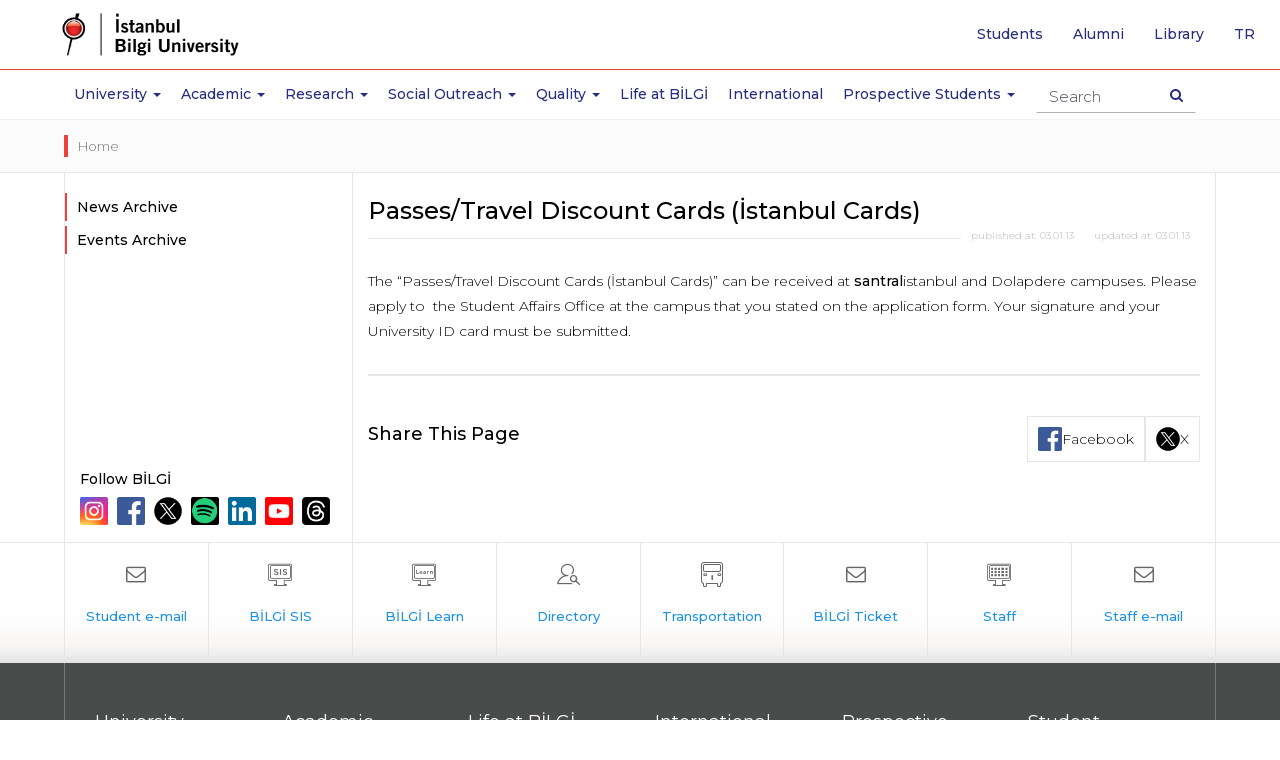

--- FILE ---
content_type: text/html; charset=utf-8
request_url: https://www.bilgi.edu.tr/en/news/4707/passestravel-discount-cards-istanbul-cards/
body_size: 8690
content:


<!-- widget: 29-en -->
<!DOCTYPE html>
<html lang="en" prefix="og: http://ogp.me/ns#">
<head>
  	
    <meta charset="utf-8">
    <meta http-equiv="X-UA-Compatible" content="IE=edge">
    <meta name="viewport" content="width=device-width, initial-scale=1">
    <meta name="theme-color" content="#f01223">
    <meta name="msapplication-navbutton-color" content="#f01223">
    <meta name="apple-mobile-web-app-status-bar-style" content="black">
    <meta name="author" content="webteam">
    <meta name="copyright" content="İstanbul Bilgi Üniversitesi">
    <meta name='robots' content='index,follow'>

    <link rel="canonical" href="https://www.bilgi.edu.tr/en/news/4707/passestravel-discount-cards-istanbul-cards/"/>

    <!--<meta http-equiv="cleartype" content="on">-->
    <meta name="google-site-verification" content="PXKwhtaZ62JGH2CZOwysitDkX6E720vnDD4Gc80ruR0" />
    <meta name="google-site-verification" content="LYogPmMm3XlDCsm05l4jTJmjJsfPS2Vtmu35Ef2Fjj4" />
    <meta name = "keywords" content="istanbul bilgi university, university, istanbul, bilgi,education, MSc, master, master turkey, college turkey,laureate turkey,bilgi education, bilgi candidates, faculty,, certficate programs">
    <meta name="google-site-verification" content="xAK_l6MO5OCrWJFG-wQDZoTNnB5b1e2I8vs3eD-3kjE" />
    <meta name="google-site-verification" content="dwc28cRt-B0WL3EeVt6n_Crr0pQB7V_BKijTGpswVeE" />
  
  	
    <meta name = "description" content="The &ldquo;Passes/Travel Discount Cards (İstanbul Cards)&rdquo; can be received at santralistanbul and Dolapdere campuses. Please apply to&nbsp; the Student Affairs Office at the campus that you stated on the application form. Your signature and your University ID card must be ...">
    <title>Passes/Travel Discount Cards (İstanbul Cards) | News & Events Archive | İstanbul Bilgi University</title>
  	
  	<meta name="twitter:card" content="summary">
    <meta name="twitter:site" content="@BiLGiOfficial">
    <meta name="twitter:title" content="Passes/Travel Discount Cards (İstanbul Cards) - News & Events Archive | İstanbul Bilgi University">
    <meta name="twitter:description" content="The &ldquo;Passes/Travel Discount Cards (İstanbul Cards)&rdquo; can be received at santralistanbul and Dolapdere campuses. Please apply to&nbsp; the Student Affairs Office at the campus that you stated on the application form. Your signature and your University ID card must be ...">
    <meta name="twitter:image" content="https://www.bilgi.edu.tr/static/images/icons/opengraph-logo-en.png">
    <meta name="twitter:url" content="https://www.bilgi.edu.tr/en/news/4707/passestravel-discount-cards-istanbul-cards/">
  
    <meta property="og:type" content="website">
    <meta property="og:url" content="https://www.bilgi.edu.tr/en/news/4707/passestravel-discount-cards-istanbul-cards/">
    <meta property="og:title" content="Passes/Travel Discount Cards (İstanbul Cards) | News & Events Archive | İstanbul Bilgi University">
    <meta property="og:description" content="The &ldquo;Passes/Travel Discount Cards (İstanbul Cards)&rdquo; can be received at santralistanbul and Dolapdere campuses. Please apply to&nbsp; the Student Affairs Office at the campus that you stated on the application form. Your signature and your University ID card must be ...">
    <meta property="og:locale" content="en_EN">
    
    <meta property="og:image" content="http://www.bilgi.edu.tr/static/images/icons/opengraph-logo-en.png">
    <meta property="og:image:secure_url" content="https://www.bilgi.edu.tr/static/images/icons/opengraph-logo-en.png">
    
    
  	
  	<!-- widget: 31-en -->
  <link rel="shortcut icon" href="/static/images/icons/favicon.ico">
  <link rel="icon" sizes="32x32" href="/static/images/icons/favicon-32.png">
  <link rel="icon" sizes="192x192" href="/static/images/icons/favicon-192.png">
  <link rel="apple-touch-icon" href="/static/images/icons/favicon-192.png">
  <!-- Google Font -->
  <link href="https://fonts.googleapis.com/css?family=Playfair+Display:400,700&amp;subset=latin-ext" rel="stylesheet">
  <link href="https://fonts.googleapis.com/css?family=Montserrat:300,400,500,600,700&amp;subset=latin-ext" rel="stylesheet">
  <!--<link href="https://fonts.googleapis.com/css?family=Noto+Serif:400,700&amp;subset=latin-ext" rel="stylesheet">-->
  <!-- Bootstrap -->
  <link rel="stylesheet" href="https://maxcdn.bootstrapcdn.com/bootstrap/3.3.7/css/bootstrap.min.css" integrity="sha384-BVYiiSIFeK1dGmJRAkycuHAHRg32OmUcww7on3RYdg4Va+PmSTsz/K68vbdEjh4u" crossorigin="anonymous">
  <!-- owl carousel -->
  <link rel="stylesheet" href="/static/vendor/owl-carousel/owl.carousel.min.css">
  <link rel="stylesheet" href="/static/vendor/owl-carousel/owl.theme.default.min.css">
  <!-- Android 5 below version-->
  <link rel="stylesheet" href="/static/vendor/android5below/empty.css" type="text/css" class="androidcss">
  <!-- IE10 viewport hack for Surface/desktop Windows 8 bug -->
  <link rel="stylesheet" href="/static/vendor/ie/ie10-viewport-bug-workaround.css">
  <!-- Font-awesome -->
  <link rel="stylesheet" href="/static/css/font-awesome.min.css">
  <!-- Application -->
  <link rel="stylesheet" href="/static/css/application.css?v=0.20">
  <!-- Animate CSS -->
  <link rel="stylesheet" href="/static/vendor/animate/animate.css">
  <!-- Bilgi Font -->
  <link rel="stylesheet" href="/static/vendor/bilgifont/icomoon.css">
  <!-- fancybox 3 -->
  <link rel="stylesheet" href="https://cdnjs.cloudflare.com/ajax/libs/fancybox/3.0.47/jquery.fancybox.min.css" />



  <!-- Modernizr JS -->
  <script src="/static/vendor/modernizr/modernizr-2.6.2.min.js"></script>

  <!-- HTML5 shim and Respond.js for IE8 support of HTML5 elements and media queries -->
  <!-- WARNING: Respond.js doesn't work if you view the page via file:// -->
  <!--[if lt IE 9]>
  <script src="https://oss.maxcdn.com/html5shiv/3.7.3/html5shiv.min.js"></script>
  <script src="https://oss.maxcdn.com/respond/1.4.2/respond.min.js"></script>
  <![endif]-->
  
    
  	<style>
      /* */
      p b{
      	font-weight:500!important;
      }
      .social-share-buttons{
        display: flex;
        align-items: center;
        flex-wrap: wrap;
        gap: 15px;
        margin-top: 30px;
        padding-top: 40px;
        border-top: 2px solid #e6e6e6;
      }
      .social-share-buttons a{
        display: flex;
        align-items: center;
        gap: 10px;
        padding: 10px;
        color: inherit;
        border: 1px solid #e6e6e6;
        text-decoration: none;
      }
      .social-share-buttons a img{
      	width: auto;
      	height: 24px;
      }
      .widget-title{
      	flex:1;
      }
      @media (max-width: 480px) {
          .widget-title {
              flex-basis: 100%;
          }
      }
      
      /* */
    </style>
    
</head>
<body class="add-header-spacer">
  
  	<!-- widget: 675-en --><!-- Analitik ve Takip Kodları -Header - EN -->
<!-- Google Tag Manager (noscript) -->
<noscript><iframe src="https://www.googletagmanager.com/ns.html?id=GTM-TXH6NCR"
height="0" width="0" style="display:none;visibility:hidden"></iframe></noscript>
<!-- End Google Tag Manager (noscript) -->
  
    

  	
  		<!-- widget: 34-en -->
<header class="site-header">
    <!-- Navbar -->
    <nav class="navbar navbar-default navbar-fixed-top" role="navigation">
        <!--  Header Up - Alert Container -->
        <!--  end Header Up - Alert Container -->
        <div class="navbar-line">
            <div class="container">
                <!-- navbar header -->
                <div class="navbar-header">
                    <a class="navbar-brand" href="/en/" tabindex="1">
                        <img class="svg" src="https://tbl.bilgi.edu.tr/brand-resources/logotypes/bilgi/colored/bilgi-logotype-en@2x.png" width="165" height="41" alt="Istanbul Bilgi University" title="Istanbul Bilgi University">
                    </a>
                    <button type="button" class="navbar-toggle collapsed" data-toggle="collapse" data-target="#navbar" aria-expanded="false" aria-controls="navbar">
                        <span class="icon-on">
                            <span class="sr-only">Toggle navigation</span>
                            <!--<span class="icon-bar"></span>-->
                            <span class="icon-bar"></span>
                            <span class="icon-bar"></span>
                            <span class="icon-bar"></span>
                        </span>
                        <span class="icon-off">
                            <span class="bi bi-close"></span>
                        </span>
                        
                    </button>
                    <button type="button" class="search-icon-btn">
                        <i class="fa fa-search"></i>
                    </button>
                    <!-- search ******************************************************** -->
                    <div class="navbar-form-wrapper">
                        <form class="row navbar-form" method="get" accept-charset="utf-8" action="/en/search/">
                            <div class="form-group">
                                <div class="search-result-dropdown">
                                    <ul class="search-result-default-list">
                                        <li class="dropdown-header">Quick Links</li>
                                        <!-- widget: 636-en --><li><a href="/en/life-at-bilgi/transportation/shuttle/">Shuttle Hours</a></li>
<li><a href="/en/life-at-bilgi/student/">Student Affairs</a></li>
<li><a href="/en/life-at-bilgi/student/academic-calendars/">Academic Calendars</a></li>
<li><a href="http://elp.bilgi.edu.tr/en/" target="_blank">English Preparatory Program</a></li>
<li><a href="https://sis.bilgi.edu.tr" target="_blank">Student Pages</a></li>
<li><a href="/en/talent/">BİLGİ Talent</a></li>
<li><a href="https://rehber.bilgi.edu.tr/" target="_blank">BİLGİ Directory</a></li>
                                    </ul>
                                </div>
                                <input type="text" name="s" autocomplete="off" placeholder="Search" class="navbar-form-input form-control">
                            </div>
                            <button type="submit" class="btn navbar-search-btn"><span class="sr-only">Search Button</span><i class="fa fa-search"></i></button>
                        </form>
                    </div>
                    <!-- end search ******************************************************* -->
                </div>
                <!-- end navbar header -->
            </div>
        </div>
        <div class="navbar-collapse-wrapper">
            <!-- navbar -->
            <div id="navbar" class="navbar-collapse collapse">
                <ul class="nav navbar-nav main-navbar-nav">
                    <li class="navbar-icon">
                        <a href="/en/" aria-hidden="true" tabindex="-1">
                          <img src="/static/images/icons/bilgi-icon.png" width="32" height="32">
                        </a>
                    </li>
                    
                    <li class="dropdown">
                        <a href="#University" class="dropdown-toggle" data-toggle="dropdown" role="button" aria-haspopup="true" aria-expanded="false">University <span class="m-icon fa fa-chevron-down"></span><span class="caret"></span></a>
                        <!-- -->
                        <div class="dropdown-menu dropdown-submenu dropdown-small">
                           
                              <ul>
                                <li>
                                  <ul class="dropdown-disabled">
                                    <li><a href="/en/university/about/">About</a></li>
                                    <li><a href="/en/university/about/history/">History</a></li>
                                    <li><a href="/en/university/about/university-governance/">University Governance</a></li>
                                    <li><a href="/en/university/about/emeritus-professors/">Emeritus Professors</a></li>
                                    <li><a href="/en/university/about/honorary-degrees/">Honorary Degrees</a></li>
                                    <li><a href="/en/university/about/institutional-principles/">Institutional Principles</a></li>
                                    <li><a href="/en/university/about/membershipsawards/quality-and-accreditation-awards/">Memberships/Awards</a></li>
                                  </ul>
                                </li>
                                <li><a href="https://enerjimuzesi.bilgi.edu.tr/en/collection/" target="_blank">Art Collection</a></li>
                                <li><a href="http://www.bilgiyay.com/" target="_blank">İstanbul Bilgi University Press</a></li>
                                <li><a href="/en/university/contact/">Contact</a></li>
                              </ul>
                        </div>
                        <!-- -->
                    </li>
                    <li class="dropdown academic-dropdown">
                        <a href="#" class="dropdown-toggle" data-toggle="dropdown" role="button" aria-haspopup="true" aria-expanded="false">Academic <span class="m-icon fa fa-chevron-down"></span><span class="caret"></span></a>
                        <!-- -->
                        <div class="dropdown-menu dropdown-submenu">
                            <!-- -->
                            <div class="container">
                                <div class="col-sm-12 col-md-3 col-md-push-3 shadow-line">
                                    <ul>
                                        <li class="dropdown">
                                            <a href="#" class="dropdown-toggle" data-toggle="dropdown" role="button" aria-haspopup="true" aria-expanded="false">Faculties <i class="m-icon fa fa-chevron-down"></i><span class="caret"></span></a>
                                            <ul class="dropdown-menu">
                                                <li><a href="/en/academic/faculty-of-applied-sciences/">Faculty of Applied Sciences</a><li></li>
                                                <li><a href="/en/academic/faculty-of-architecture/">Faculty of Architecture</a></li>
                                                <li><a href="/en/academic/faculty-of-business/">Faculty of Business</a></li>
                                                <li><a href="/en/academic/faculty-of-communication/">Faculty of Communication</a></li>
                                                <li><a href="/en/academic/faculty-of-engineering-and-natural-sciences/">Faculty of Engineering and Natural Sciences</a></li>
                                                <li><a href="/en/academic/faculty-of-health-sciences/">Faculty of Health Sciences</a></li>
                                                <li><a href="/en/academic/faculty-of-law/">Faculty of Law</a></li>
                                                <li><a href="/en/academic/faculty-of-social-sciences-and-humanities/">Faculty of Social Sciences and Humanities</a><li>
                                            </ul>
                                        </li>
                                    </ul>
                                </div>
                                <div class="col-sm-12 col-md-3 col-md-push-3">
                                    <ul>
                                        <li class="dropdown">
                                            <a href="#" class="dropdown-toggle" data-toggle="dropdown" role="button" aria-haspopup="true" aria-expanded="false">Schools <i class="m-icon fa fa-chevron-down"></i><span class="caret"></span></a>
                                            <ul class="dropdown-menu">
                                                <li><a href="/en/academic/school-of-informatics-technology/">School of Informatics Technology</a></li>
                                            </ul>
                                        </li>
                                        <li class="dropdown">
                                            <a href="#" class="dropdown-toggle" data-toggle="dropdown" role="button" aria-haspopup="true" aria-expanded="false">Vocational Schools <i class="m-icon fa fa-chevron-down"></i><span class="caret"></span></a>
                                            <ul class="dropdown-menu">
                                                <li><a href="/en/academic/school-of-advanced-vocational-studies/">School of Advanced Vocational Studies</a></li>
                                                <li><a href="/en/academic/vocational-school-of-health-services/">Vocational School of Health Services</a></li>
                                                <li><a href="/en/academic/vocational-school-of-justice/">Vocational School of Justice</a></li>
                                            </ul>
                                        </li>
                                    </ul>
                                </div>
                                <div class="col-sm-12 col-md-3 col-md-push-3">
                                    <ul>
                                        <li class="dropdown">
                                            <a href="#" class="dropdown-toggle" data-toggle="dropdown" role="button" aria-haspopup="true" aria-expanded="false">Institutes <i class="m-icon fa fa-chevron-down"></i><span class="caret"></span> </a>
                                            <ul class="dropdown-menu">
                                              <li><a href="/en/academic/graduate/institute-of-graduate-programs/">Institute of Graduate Programs</a></li>   
                                              <li><a href="http://eu.bilgi.edu.tr/en/" target="_blank">European Institute</a></li>
                                              <li><a href="https://itlaw.bilgi.edu.tr/en/" target="_blank">Institute of Information and Technology Law</a></li>
                                            </ul>
                                        </li>
                                        <li class="dropdown">
                                            <a href="#" class="dropdown-toggle" data-toggle="dropdown" role="button" aria-haspopup="true" aria-expanded="false">Research Centers <i class="m-icon fa fa-plus"></i><span class="caret"></span> </a>
                                            <ul class="dropdown-menu">
                                              <li><a href="/en/research/research-centers-institutions/">Centers</a></li>
                                            </ul>
                                        </li>
                                    </ul>
                                </div>
                                <div class="col-sm-12 col-md-3 col-md-pull-9">
                                    <ul class="no-category-subnav">
                                        
                                        <li><a href="/en/academic/filter/#!?category=UG">Undergraduate Programs</a></li>
                                        <li><a href="/en/academic/filter/#!?category=MYO">Associate Degree Programs</a></li>
                                        <li><a href="/en/academic/graduate/">Graduate Programs</a></li>
                                        <li><a href="/en/academic/english-language-programs/">English Language Preparatory Program</a></li>
                                        <li><a href="/en/academic/foreign-language-programs/eap/">Foreign Langauge Programs</a></li>
                                        <li><a href="/en/academic/general-education-department/">General Education Department</a></li>
                                        <li><a href="/en/academic/summer-schools/">Summer Schools</a></li>
                                        <li><a href="/en/life-at-bilgi/student/academic-calendars/">Academic Calendars</a></li>
                                        <li><a href="https://ects.bilgi.edu.tr/Home/SetCulture?culture=en&returnurl=http%3A%2F%2Fects.bilgi.edu.tr%2FInstitutional" target="_blank">ECTS Information Package</a></li>
                                        <li><a href="/en/life-at-bilgi/student/student-affairs/">Student Affairs</a></li>
                                    </ul>
                                </div>
                            </div>
                            <!-- -->
                        </div>
                        <!-- -->
                        </li>

                        <li class="dropdown">
                          <a href="#Research" class="dropdown-toggle" data-toggle="dropdown" role="button" aria-haspopup="true" aria-expanded="false">Research <span class="m-icon fa fa-chevron-down"></span><span class="caret"></span></a>
                          <div class="dropdown-menu dropdown-submenu dropdown-small">                              
                            <ul>
                              <li><a href="/en/research/">Research</a></li>
                              <li><a href="/en/research/research-policy/">Research Policy</a></li>
                              <li><a href="/en/research/projects-office/">Technology Transfer Office</a></li>
                              <li><a href="/en/research/fields-of-excellence/">Fields of Excellence</a></li>
                              <li><a href="/en/research/awards/">Awards</a></li>
                              <li><a href="/en/research/research-centers-institutions/">Research Centers / Institutions</a></li>
                              <li><a href="/en/research/research-groups/">Research Groups</a></li>
                              <li><a href="/en/research/researchers/">Researchers</a></li>
                              <li><a href="/en/research/scientific-research-incentive/">Scientific Research Incentive</a></li>
                              <li><a href="/en/research/externally-funded-projects/">Externally Funded Projects</a></li>
                              <li><a href="/en/research/bilgi-research-funds/">BİLGİ Research Funds</a></li>
                              <li><a href="/en/research/university-industry-collaboration/">University-Industry Collaboration</a></li>
                              <li><a href="/en/research/intellectual-property/">Intellectual Property</a></li>
                              <li><a href="/en/research/student-projects/">Student Projects</a></li>
                              <li><a href="/en/research/library/">Library and e-Resources</a></li>
                              <li><a href="/en/research/ethics-board/">Ethics Board</a></li>
                              
                            </ul>
                          </div>
                        </li>
                        <li class="dropdown">
                          <a href="#Social Outreach" class="dropdown-toggle" data-toggle="dropdown" role="button" aria-haspopup="true" aria-expanded="false">Social Outreach <span class="m-icon fa fa-chevron-down"></span><span class="caret"></span></a>
                          <div class="dropdown-menu dropdown-submenu dropdown-small">                              
                            <ul>
                              <li><a href="/en/university/about/institutional-principles/community-services/social-engagement-policy/">Social Engagement Policy</a></li>
                              <li><a href="/en/university/about/institutional-principles/community-services/centers/">Centers</a></li>
                              <li><a href="/en/university/about/institutional-principles/community-services/projects/">Projects</a></li>
                              <li><a href="/en/university/about/institutional-principles/community-services/student-clubs/">Student Clubs</a></li>
                              <li><a href="/en/university/about/institutional-principles/community-services/quality-assurances-evaluations/">Quality Assurances/Evaluations</a></li>
                              <li><a href="/en/university/about/institutional-principles/community-services/lectures/">Social Responsibility Courses</a></li>
                              <li><a href="/en/university/about/institutional-principles/community-services/supporters/">Supporters</a></li>
                              <li><a href="/en/university/about/institutional-principles/community-services/venue-allocation/">Venue Allocation</a></li>
                              <li><a href="/en/university/about/institutional-principles/community-services/bilgi-young-social-entrepreneur-awards/">Bilgi Young Social Entrepreneur Awards</a></li>
                              <li><a href="/en/university/about/institutional-principles/community-services/istanbul-bilgi-university-press/">İstanbul Bilgi University Press</a></li>
                              <li><a href="/en/university/about/institutional-principles/community-services/energy-museum/">Energy Museum</a></li>
                              <li><a href="/en/university/about/institutional-principles/community-services/bilgi-umut-var/">BİLGİ Umut Var</a></li>
                              <li><a href="/en/university/about/institutional-principles/community-services/social-projects-and-ngo-management-masters-degree-program/">Social Projects and NGO Management Master’s Degree Program</a></li>
                            </ul>
                          </div>
                        </li>
                        <li class="dropdown">
                            <a href="#Quality" class="dropdown-toggle" data-toggle="dropdown" role="button" aria-haspopup="true" aria-expanded="false">Quality <span class="m-icon fa fa-chevron-down"></span><span class="caret"></span></a>
                            <div class="dropdown-menu dropdown-submenu dropdown-small">
                                <ul>
                                    <li><a href="/en/quality/">Quality</a></li>
                                    <li><a href="/en/quality/quality-office/">Quality Office</a></li>
                                    <li><a href="/en/quality/quality-policies/">Quality Policies</a></li>
                                    <li><a href="/en/quality/quality-assurance-system/">Quality Assurance System</a></li>
                                    <li><a href="/en/quality/commissions-and-boards/">Commissions and Boards</a></li>
                                    <li><a href="/en/quality/processes/">Processes</a></li>
                                    <li><a href="/en/quality/accreditations/">Accreditations</a></li>
                                    <li><a href="/en/quality/reports/">Reports</a></li>
                                </ul>
                            </div>
                        </li>
    		                <li><a href="/en/life-at-bilgi/">Life at BİLGİ</a></li>
                        <li><a href="/en/international/">International</a></li>
                        
                        <li class="dropdown">
                          <a href="#ProspectiveStudents" class="dropdown-toggle" data-toggle="dropdown" role="button" aria-haspopup="true" aria-expanded="false">Prospective Students <span class="m-icon fa fa-chevron-down"></span><span class="caret"></span></a>
                          <!-- -->
                          <div class="dropdown-menu dropdown-submenu dropdown-small">
                              
                            <ul>
                              <li><a href="https://aday.bilgi.edu.tr" target="_blank">Undergraduate Prospective Students</a></li>
                              <li><a href="/en/academic/graduate/">Graduate Prospective Students</a></li>
                            </ul>
                                  
                          </div>
                          <!-- -->
                        </li>
                        
                </ul>
                <!-- quick top menu -->
                <ul class="nav navbar-nav custom-quick-topmenu">
                  	<li><a href="/en/life-at-bilgi/student/">Students</a></li>
                    <li class="visible-mobile"><a href="/en/staff/" tabindex="2">Staff</a></li>
                    <li><a href="/en/alumni/">Alumni</a></li>
                  	<li><a href="http://library.bilgi.edu.tr/en/" target="_blank" tabindex="2">Library</a></li>
                    <li class="language-list-item">
                         <a href="/tr/" lang="tr" tabindex="2"><span class="sr-only">Go to English page</span>tr</a>
                    </li>
                </ul>
                <!-- end // quick top menu -->
                <!-- mobile box menu -->
                <div class="row mobile-boxnav-item visible-xs visible-sm">
                    <div class="col-xs-4">
                        <a href="https://sis.bilgi.edu.tr" target="_blank"><span>SIS</span>Student Pages</a>
                    </div>
                    <div class="col-xs-4">
                        <a href="https://lms.bilgi.edu.tr" target="_blank">BİLGİ LMS</a>
                    </div>
                    <div class="col-xs-4">
                        <a href="/en/life-at-bilgi/student/">Student</a>
                    </div>
                </div>
                <!-- end // mobile box menu -->
            </div>
            <!-- end navbar -->
        </div>
    </nav>
    <!-- End Navbar -->
</header>
<div class="overlay-wrapper"></div>
  	    
  
  	<main class="site-content-wrapper" role="main">
      
      <div class="container-fluid breadcrumb-wrapper">
        <div class="container">
          <ol class="breadcrumb">
            
            
              <li>
                <a href="/en/">Home</a>
              </li>
            
            
          </ol>
        </div>
      </div>
       
      <div class="container">
        <div class="row row-offcanvas row-offcanvas-left">
          
          <div class="col-xs-12 col-md-3 sidebar-offcanvas" id="sidebar">
            <aside id="site-sidebar" data-spy="affix">
              
              	<!-- widget: 38-en --><section>
  <ul class="nav nav-list sidebar-nav-list" id="accordionMenu">
    <li><a href="/en/news-and-announcements-archive/">News Archive</a></li>
    <li><a href="/en/events-archive/">Events Archive</a></li>
  </ul>
  <ul class="nav nav-list sidebar-nav-list blue-style" style="margin-top:40px">
    
  </ul>
</section>
              
            </aside>
          </div>
          <div class="col-xs-12 col-md-9" id="site-subpage-container">
            <!-- -->
            <section class="sidebar-mobile-btn-section">
              <div class="row">
                <p class="pull-left visible-xs visible-sm">
                  <!-- widget: 685-en --><button type="button" class="btn btn-primary btn-xs btn-offcanvas" data-toggle="offcanvas"></button>
                </p>

              </div>
            </section>
            <!-- -->
            
			
    
		    	
			 

    
    
    
        
			<h1 class="page-title">Passes/Travel Discount Cards (İstanbul Cards)</h1>
		
        <div class="divider clearfix ">
            <span class="update">
                updated at: <time datetime="2013-01-03">03.01.13</time>
            </span>
            <span class="publish">
                published at: <time datetime="2013-01-03">03.01.13</time>
            </span>
        </div>

        

        <div class="static-page-container">
            <p>The &ldquo;Passes/Travel Discount Cards (İstanbul Cards)&rdquo; can be received at <strong>santral</strong>istanbul and Dolapdere campuses. Please apply to&nbsp; the Student Affairs Office at the campus that you stated on the application form. Your signature and your University ID card must be submitted. </p>
        </div>
		
		
		
		<div class="social-share-buttons">
          <p class="widget-title mt-0 h4"><strong>Share This Page</strong></p>
          <a href="https://www.facebook.com/sharer/sharer.php?u=https://www.bilgi.edu.tr/en/news/4707/passestravel-discount-cards-istanbul-cards/" target="_blank" rel="nofollow">
            <img src="/static/images/icons/social-icons/facebook.png" alt="facebook">
            Facebook
          </a>
          <a href="https://twitter.com/intent/tweet?url=https://www.bilgi.edu.tr/en/news/4707/passestravel-discount-cards-istanbul-cards/&text=Passes/Travel Discount Cards (İstanbul Cards)" target="_blank" rel="nofollow">
            <img src="/static/images/icons/social-icons/twitter_x.png" alt="twitter">
            X
          </a>
        </div>

		

        

        
    

    



          </div>
          
        </div>
      </div>
  	</main>

  	
  	
  	
		<!-- widget: 36-en -->
<footer class="site-footer" role="contentinfo">
  <!-- widget: 649-en -->
<div class="container-fluid social-media-container">
    <div class="container">
        <div class="row">
            <div class="col-md-3 social-media-col">
             
              <div class="row social-box-row">
                
                <div class="col-xs-12">
                  <h5>Follow BİLGİ</h5>
                 <a href="https://www.instagram.com/bilgiofficial/" target="_blank" rel="noopener noreferrer">
                  <img src="/static/images/icons/social-icons/instagram.png" alt="instagram">
                  </a>
                 <a href="https://www.facebook.com/istanbulbilgiuniversitesi" target="_blank" rel="noopener noreferrer">
                       <img src="/static/images/icons/social-icons/facebook.png" alt="facebook">
                  </a>
                  <a href="https://twitter.com/BiLGiOfficial" target="_blank" rel="noopener noreferrer">
                  <img src="/static/images/icons/social-icons/twitter_x.png" alt="twitter">
                  </a>
                  <a href="https://open.spotify.com/user/11154280032" target="_blank" rel="noopener noreferrer">
                  <img src="/static/images/icons/social-icons/spotify.png" alt="spotify">
                  </a>
                  <a href="https://www.linkedin.com/school/istanbul-bilgi-university/" target="_blank" rel="noopener noreferrer">
                  <img src="/static/images/icons/social-icons/linkedin.png" alt="linkedin">
                  </a>
                  <a href="https://www.youtube.com/user/IstanbulBilgiUni/" target="_blank" rel="noopener noreferrer">
                  <img src="/static/images/icons/social-icons/youtube.png" alt="youtube">
                  </a>
                  <a href="https://www.threads.net/@bilgiofficial" target="_blank" rel="noopener noreferrer">
                    <img src="/static/images/icons/social-icons/threads.png" alt="threads">
                  </a>
                </div>
                
              </div>
        </div>
            <!--
            <div class="col-md-9 space-col">
             
        </div>
      -->
      </div>
    </div>
  </div>
  <!-- widget: 648-en -->
  <!-- footer-icon-container -->
  <div class="footer-icon-container">
    <div class="container">
      <div class="row footer-quick-menu">
        <section class="col-nowrap">
          <a href="https://outlook.office.com/bilgiedu.net" target="_blank" rel="noopener noreferrer" data-name="Student e-mail"><i class="fa fa-envelope-o"></i></a>
        </section>
        <section class="col-nowrap">
          <a href="https://sis.bilgi.edu.tr" target="_blank" rel="noopener noreferrer" data-name="BİLGİ SIS"><span class="bi bi-sis"></span></a>
        </section>
        <section class="col-nowrap">
          <a href="https://learn.bilgi.edu.tr/" target="_blank" rel="noopener noreferrer" data-name="BİLGİ Learn" title="BİLGİ Learn"><span class="bi bi-learn"></span></a>
        </section>
        <section class="col-nowrap">
          <a href="http://rehber.bilgi.edu.tr" target="_blank" rel="noopener noreferrer" data-name="Directory"><span class="bi bi-profile-search"></span></a>
        </section>
        <section class="col-nowrap hidden-desktop">
          <a href="/en/university/contact/" target="_blank" rel="noopener noreferrer" data-name="Campuses"><span class="bi bi-pin"></span></a>
        </section>
        <section class="col-nowrap hidden-mobile">
          <a href="/en/life-at-bilgi/transportation/" data-name="Transportation"><span class="bi bi-bus"></span></a>
        </section>
        <section class="col-nowrap">
          <a href="https://ticket.bilgi.edu.tr" target="_blank" rel="noopener noreferrer" data-name="BİLGİ Ticket" title="BİLGİ Ticket"><i class="fa fa-envelope-o"></i></a>
        </section>
        <section class="col-nowrap hidden-mobile">
          <a href="/en/staff/" data-name="Staff"><span class="bi bi-fast"></span></a>
        </section>
        <section class="col-nowrap hidden-desktop">
          <a href="/en/life-at-bilgi/student/" data-name="Student Affairs"><span class="bi bi-book"></span></a>
        </section>
        <section class="col-nowrap">
          <a href="https://outlook.office.com/bilgi.edu.tr" target="_blank" rel="noopener noreferrer" data-name="Staff e-mail"><i class="fa fa-envelope-o"></i></a>
        </section>
        
      </div>
    </div>
  </div>
  <!-- end footer-icon-container -->
  <!-- footer-navbar-container -->
  <div class="footer-navbar-container hidden-xs" style="padding:0px;">
    <div class="container" style="border-left: 1px solid rgba(255,255,255,.25); border-right: 1px solid rgba(255,255,255,.25); padding: 30px;">
      <div class="row">
        <section class="col-xs-12 col-sm-2">
          <h4>University</h4>
          <ul>
            <li><a href="/en/university/about/">About</a></li>
            <li><a href="https://enerjimuzesi.bilgi.edu.tr/en/collection/" target="_blank" rel="noopener noreferrer">Artworks</a></li>
            <li><a href="http://www.bilgiyay.com/" target="_blank" rel="noopener noreferrer">İstanbul Bilgi University Press</a></li>
            <li><a href="/en/job-vacancies/">Job Vacancies</a></li>
            <li><a href="/en/university/contact/">Contact</a></li>
          </ul>
        </section>
        <section class="col-xs-12 col-sm-2">
          <h4>Academic</h4>
          <ul>
            <li><a href="/en/academic/filter/#!?category=UG&sort=unit">Faculty and Schools</a></li>
            <li><a href="/en/academic/filter/#!?category=UG">Associate Degree Programs</a></li>
            <li><a href="/en/academic/graduate/">Master/Doctoral Programs</a></li>
            <li><a href="http://elp.bilgi.edu.tr/en/">English Language Preparatory Program</a></li>
            <li><a href="/en/life-at-bilgi/student/academic-calendars/">Academic Calendar</a></li>
            <li><a href="https://ects.bilgi.edu.tr/Home/SetCulture?culture=en-EN&returnurl=http%3A%2F%2Fects.bilgi.edu.tr%2FInstitutional" target="_blank" rel="noopener noreferrer">ECTS Information Package</a></li>
            <li><a href="https://ects.bilgi.edu.tr/Home/SetCulture?culture=en&returnurl=http%3A%2F%2Fects.bilgi.edu.tr%2FCourse" target="_blank" rel="noopener noreferrer">Course Catalog</a></li>
            <li><a href="/en/life-at-bilgi/student/">Student Affairs</a></li>
            <li><a href="/en/life-at-bilgi/student/rules-and-regulations/" target="_blank" rel="noopener noreferrer">Rules / Regulations</a></li>
            <li><a href="/en/academic/summer-schools/">Summer Schools</a></li>
            <li><a href="/en/research/">Research</a></li>
          </ul>
        </section>
        <section class="col-xs-12 col-sm-2">
          <h4>Life at BİLGİ</h4>
          <ul>
            <li><a href="/en/life-at-bilgi/campuses/">Campuses</a></li>
            <li><a href="/en/life-at-bilgi/">Life at BİLGİ</a></li>
            <li><a href="/en/life-at-bilgi/units-and-services/">Units and Services</a></li>
            <li><a href="https://it.bilgi.edu.tr/tr/" target="_blank" rel="noopener noreferrer">Information Technologies</a></li>
            <li><a href="/en/life-at-bilgi/news-events/">News / Events</a></li>
          </ul>
        </section>
        <section class="col-xs-12 col-sm-2">
          <h4>International</h4>
          <ul>
            <li><a href="/en/international/international-student-advising-office/">International Student Advising Office</a></li>
            <li><a href="/en/international/international-office/erasmus-programs/">Erasmus+ Programs</a></li>
            <li><a href="/en/international/international-admissions/">Prospective Students</a></li>
            <li><a href="/en/international/international-office/bilateral-exchange-programs/bilateral-programs-outgoing-students/">Bilateral Programs Outgoing Students</a></li>
            <li><a href="/en/international/international-office/bilateral-exchange-programs/bilateral-programs-incoming-students/">Bilateral Programs Incoming Students</a></li>
            <li><a href="/en/international/international-office/contact/">Contact our Team</a></li>
          </ul>
        </section>
        <section class="col-xs-12 col-sm-2">
          <h4>Prospective Students</h4>
          <ul>
            <li><a href="/en/international/international-admissions/">Undergraduate Prospective Students</a></li>
            <li><a href="/en/academic/graduate/">Graduate Prospective Students</a></li>
          </ul>
        </section>
        <section class="col-xs-12 col-sm-2">
          <h4>Student</h4>
          <ul>
            <li><a href="http://mail.bilgiedu.net" target="_blank" rel="noopener noreferrer">BİLGİ Mail</a></li>
            <li><a href="https://sis.bilgi.edu.tr" target="_blank" rel="noopener noreferrer">SIS (Student Pages)</a></li>
            <li><a href="https://learn.bilgi.edu.tr/" target="_blank" rel="noopener noreferrer">BİLGİ Learn</a></li>
            <li><a href="https://www.cambridgeone.org/home" target="_blank" rel="noopener noreferrer">Prep Online</a></li>
            <li><a href="/en/talent/">BİLGİ Talent</a></li>
            <li><a href="/en/life-at-bilgi/student/">Student Affairs</a></li>
            <li><a href="/en/life-at-bilgi/student/academic-calendars/">Academic Calendars</a></li>
          </ul>
        </section>
      </div>
    </div>
  </div>
  <!-- end footer-navbar-container -->
  <!-- footer-logo-container -->
  <div class="footer-logo-container hidden-xs">
    <div class="container">
      <div class="row">
        <section class="col-xs-12 text-center">
          <a href="https://www.yokak.gov.tr/en/" target="_blank" rel="noopener noreferrer"><img src="/media/uploads/2025/03/28/yokak_en.png" width="auto" height="40" alt="YÖKAK"></a>
          <a href="#" rel="noopener noreferrer"><img src="/media/uploads/2023/10/20/qs-stars.png" width="auto" height="40" alt="QS STARS"></a>
          <a href="https://www.cea-accredit.org/" target="_blank" rel="noopener noreferrer"><img height="70" src="/static/images/logos/cea.png" alt="Commission on English Language Program Accreditation"></a>
          <a href="http://www.santralistanbul.org" target="_blank" rel="noopener noreferrer"><img src="/static/images/logos/santralistanbul.png" alt="santralistanbul"></a>
          <a href="https://www.eua.eu/" target="_blank" rel="noopener noreferrer"><img src="/upload/eua-logo/" alt="European University Association" style="max-height: 30px; width: auto;"></a>
          <a href="http://www.magna-charta.org/" target="_blank" rel="noopener noreferrer"><img src="/static/images/logos/observatory.png" alt="Observatory Magna Charta Universitatum"></a>
          <a href="https://ungc.bilgi.edu.tr/" target="_blank" rel="noopener noreferrer"><img src="/static/images/logos/global-compact.png" alt="Global Compact"></a>
          <a href="http://www.mudek.org.tr/en/ana/ilk.shtm" target="_blank" rel="noopener noreferrer"><img height="60" src="/static/images/logos/qp-mudek.png" alt="MUDEK"></a>
          <a href="https://portal.tyc.gov.tr" target="_blank" rel="noopener noreferrer"><img height="40" src="/media/uploads/2024/11/11/tyc_logo.png" alt="TYÇ"></a>
          <a href="http://fedek.org.tr" target="_blank" rel="noopener noreferrer"><img src="/static/images/logos/fedek.png" alt="FEDEK"></a>
          <a href="https://www.iso.org/isoiec-27001-information-security.html" target="_blank" rel="noopener noreferrer"><img src="/media/uploads/2022/02/22/iso_27001.png" alt="isoiec-27001" style="max-height: 50px; width: auto;"></a>
          <a href="https://www.turquality.com/" target="_blank" rel="noopener noreferrer"><img src="/upload/turquality-logo/" alt="TURQUALITY" style="max-height: 40px; width: auto;"></a>
      	</section>
      </div>
    </div>
  </div>
  <!-- end footer-logo-container -->
  
  <!-- footer-bottom-container -->
  <div class="footer-bottom-container" style="padding:0px;">
    <div class="container">
      <!-- mobile preview -->
      <div class="row mobile-row visible-xs">
        <!--
        <div class="col-xs-3 text-center">
          <a href="https://www.google.com/maps/place/%C4%B0stanbul+Bilgi+%C3%9Cniversitesi/@41.0653351,28.9385469,15z/data=!4m12!1m6!3m5!1s0x14cab0ce1438ba4f:0x801483330834bc85!2sSantralistanbul!8m2!3d41.0667032!4d28.9463049!3m4!1s0x0000000000000000:0x9f665fc172ad4624!8m2!3d41.0671816!4d28.9455079" target="_blank" rel="noopener noreferrer">
            <span class="bi bi-pin"></span>
            <span>santral</span>
            <span>istanbul</span>
            <span>map</span>
          </a>
        </div>
        <div class="col-xs-3 text-center">
          <a href="https://www.google.com/maps/place/%C4%B0stanbul+Bilgi+%C3%9Cniversitesi+Ku%C5%9Ftepe+Kamp%C3%BCs%C3%BC/@41.0744213,28.988703,16z/data=!4m2!3m1!1s0x14cab6fbac23ee9f:0x53c9e53021cf2858" target="_blank" rel="noopener noreferrer">
            <span class="bi bi-pin"></span>
            <span>Kuştepe</span>
            <span>Campus</span>
            <span>map</span>
          </a>
        </div>
        <div class="col-xs-3 text-center">
          <a href="https://www.google.com.tr/maps/place/%C4%B0stanbul+Bilgi+%C3%9Cniversitesi+Dolapdere+Kamp%C3%BCs%C3%BC/@41.0382849,28.9674367,15z/data=!4m8!1m2!2m1!1s%C4%B0stanbul+Bilgi+%C3%9Cniversitesi+Dolapdere+Kamp%C3%BCs%C3%BC!3m4!1s0x14cab75dae201221:0x76dcae239b6c7dc6!8m2!3d41.0391023!4d28.9737002?hl=tr" target="_blank" rel="noopener noreferrer">
            <span class="bi bi-pin"></span>
            <span>Dolapdere</span>
            <span>Campus</span>
            <span>map</span>
          </a>
        </div>
        <div class="col-xs-3 text-center">
          <a href="https://www.google.com/maps/place/%C4%B0stanbul+Bilgi+%C3%9Cniversitesi+Kozyata%C4%9F%C4%B1+Merkezi/@40.9740692,29.0966854,18z/data=!4m2!3m1!1s0x14cac64c2371f709:0x4b41aec58b4cf0f8?hl=tr-TR" target="_blank" rel="noopener noreferrer">
            <span class="bi bi-pin"></span>
            <span>Kozyatağı</span>
            <span>Campus</span>
            <span>map</span>
          </a>
        </div>
      -->
        <div class="col-xs-6 custom-col">
          <a href="/en/life-at-bilgi/transportation/shuttle/"><span class="bi bi-bus"></span>Shuttle Hours</a>
        </div>
        <div class="col-xs-6 custom-col">
          <a href="tel:4440428"><span class="bi bi-phone"></span>444 0 428</a>
        </div>
      </div>
      <!-- // end mobile preview -->
      <!-- desktop preview -->
      <div class="row desktop-row hidden-xs" style="border-left: 1px solid rgba(255,255,255,.05); border-right: 1px solid rgba(255,255,255,.05); padding: 30px;">
        <div class="col-sm-2 campus-address">
          <address>
            <h4><strong>santral</strong>istanbul</h4>
            <p>
              Eski Silahtarağa Elektrik Santralı
              Kazım Karabekir Cad. No: 2/13
              34060 Eyüpsultan İstanbul
            </p>

            <p>
              <a href="https://www.google.com/maps/place/%C4%B0stanbul+Bilgi+%C3%9Cniversitesi/@41.0677627,28.9441382,17z/data=!4m15!1m8!3m7!1s0x14cab0ce099c5d49:0x9f665fc172ad4624!2s%C4%B0stanbul+Bilgi+%C3%9Cniversitesi!8m2!3d41.0677587!4d28.9467185!10e1!16zL20vMDgxNXJ4!3m5!1s0x14cab0ce099c5d49:0x9f665fc172ad4624!8m2!3d41.0677587!4d28.9467185!16zL20vMDgxNXJ4" target="_blank" rel="noopener noreferrer"><span class="bi bi-pin"></span> map</a>
            </p>
          </address>
        </div>
        <div class="col-sm-2 campus-address">
          <address>
            <h4>Kuştepe</h4>
            <p>
              İnönü Cad. No: 72
              Kuştepe 34387
              Şişli / İstanbul
            </p>
            <p>
              <a href="https://www.google.com/maps/place/%C4%B0stanbul+Bilgi+%C3%9Cniversitesi+Ku%C5%9Ftepe+Kamp%C3%BCs%C3%BC/@41.0744213,28.988703,16z/data=!4m2!3m1!1s0x14cab6fbac23ee9f:0x53c9e53021cf2858" target="_blank" rel="noopener noreferrer"><span class="bi bi-pin"></span> map</a>
            </p>
          </address>
        </div>
        <div class="col-sm-2 campus-address">
          <address>
            <h4>Dolapdere</h4>
            <p>
              Hacıahmet Mahallesi
              Pir Hüsamettin Sokak No:20
              34440 Beyoğlu İstanbul
            </p>
            <p>
              <a href="https://www.google.com.tr/maps/place/%C4%B0stanbul+Bilgi+%C3%9Cniversitesi+Dolapdere+Kamp%C3%BCs%C3%BC/@41.0382849,28.9674367,15z/data=!4m8!1m2!2m1!1s%C4%B0stanbul+Bilgi+%C3%9Cniversitesi+Dolapdere+Kamp%C3%BCs%C3%BC!3m4!1s0x14cab75dae201221:0x76dcae239b6c7dc6!8m2!3d41.0391023!4d28.9737002?hl=tr" target="_blank" rel="noopener noreferrer"><span class="bi bi-pin"></span> map</a>
            </p>
          </address>
        </div>
        <div class="col-sm-2 campus-address">
          &nbsp;
          <!--address>
            <h4>Kozyatağı</h4>
            <p>
              Herti Plaza B Blok
              Güven Sokak No: 1/2
              Kozyatağı-Kadıköy
            </p>
            <p>
              <a href="https://www.google.com/maps/place/%C4%B0stanbul+Bilgi+%C3%9Cniversitesi+Kozyata%C4%9F%C4%B1+Merkezi/@40.9740692,29.0966854,18z/data=!4m2!3m1!1s0x14cac64c2371f709:0x4b41aec58b4cf0f8?hl=tr-TR" target="_blank" rel="noopener noreferrer"><span class="bi bi-pin"></span> map</a>
            </p>
          </address-->
        </div>
        <div class="col-sm-2">
          <h4>Call Center</h4>
          <p>
            444 0 428
          </p>
        </div>
        <div class="col-sm-2">
          <h4>e-mail</h4>
          <p>
            <a href="mailto:info@bilgi.edu.tr">info@bilgi.edu.tr</a>
          </p>
        </div>
      </div>
      <!-- // end desktop preview -->
    </div>
    <div class="container logo-area hidden-xs" style="border-left: 1px solid rgba(255,255,255,.05); border-right: 1px solid rgba(255,255,255,.05); padding: 30px;"> 
      <div class="row">
        <img style="opacity: 0.3;" src="https://tbl.bilgi.edu.tr/brand-resources/logotypes/bilgi/light/bilgi-logotype-en-light@2x.png" title="Istanbul Bilgi Üniversity" alt="Istanbul Bilgi Üniversity">
      </div>
      <div class="row">
        © 2025
      </div>
    </div>

  </div>
  <!-- end footer-bottom-container -->
</footer>
	

    <!-- widget: 32-en -->
<script src="https://ajax.googleapis.com/ajax/libs/jquery/1.12.4/jquery.min.js"></script>
<script src="https://maxcdn.bootstrapcdn.com/bootstrap/3.3.7/js/bootstrap.min.js" integrity="sha384-Tc5IQib027qvyjSMfHjOMaLkfuWVxZxUPnCJA7l2mCWNIpG9mGCD8wGNIcPD7Txa" crossorigin="anonymous"></script>
<script src="/static/vendor/owl-carousel/owl.carousel.min.js"></script>
<script src="/static/js/global.js"></script>

<!-- fancybox 3 -->
<script src="https://cdnjs.cloudflare.com/ajax/libs/fancybox/3.0.47/jquery.fancybox.min.js"></script>
<script type="text/javascript">
	$("[data-fancybox]").fancybox();
</script>

<!-- IE10 viewport hack for Surface/desktop Windows 8 bug -->
<script src="/static/vendor/ie/ie10-viewport-bug-workaround.js"></script>
  
  	
  
    
  		<script src="/static/js/affix.js"></script>
  		
  	
    <!-- widget: 673-en --><!-- widget: 696-en --><!-- Analitik ve Takip Kodları Footer - Tüm Sayfa Ortak Kod - EN-->
<!-- widget: 695-en --><!-- 
Xaxis Kodları
-->
</body>
</html>

<!-- LANG:  -->
<!-- LAST_UPDATED_AT: Jan. 22, 2026, 1:03 p.m. -->

<!-- RND "458-en" -->